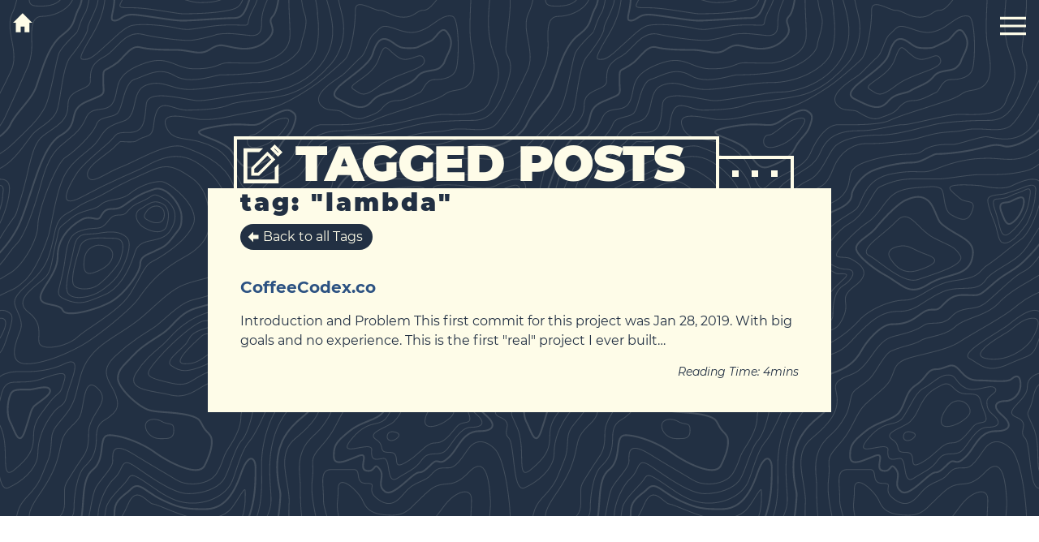

--- FILE ---
content_type: text/html; charset=UTF-8
request_url: https://andypickle.dev/tags/lambda/
body_size: 5977
content:
<!DOCTYPE html><html><head><meta charSet="utf-8"/><meta http-equiv="x-ua-compatible" content="ie=edge"/><meta name="viewport" content="width=device-width, initial-scale=1, shrink-to-fit=no"/><meta name="generator" content="Gatsby 4.20.0"/><meta name="theme-color" content="#58b8dd"/><style data-href="/styles.aa05cf5c96c0b9eb39fe.css" data-identity="gatsby-global-css">/*
! tailwindcss v3.0.11 | MIT License | https://tailwindcss.com
*/*,:after,:before{border:0 solid;box-sizing:border-box}:after,:before{--tw-content:""}html{-webkit-text-size-adjust:100%;font-family:ui-sans-serif,system-ui,-apple-system,BlinkMacSystemFont,Segoe UI,Roboto,Helvetica Neue,Arial,Noto Sans,sans-serif,Apple Color Emoji,Segoe UI Emoji,Segoe UI Symbol,Noto Color Emoji;line-height:1.5;-moz-tab-size:4;-o-tab-size:4;tab-size:4}body{line-height:inherit;margin:0}hr{border-top-width:1px;color:inherit;height:0}abbr:where([title]){-webkit-text-decoration:underline dotted;text-decoration:underline dotted}h1,h2,h3,h4,h5,h6{font-size:inherit;font-weight:inherit}a{color:inherit;text-decoration:inherit}b,strong{font-weight:bolder}code,kbd,pre,samp{font-family:ui-monospace,SFMono-Regular,Menlo,Monaco,Consolas,Liberation Mono,Courier New,monospace;font-size:1em}small{font-size:80%}sub,sup{font-size:75%;line-height:0;position:relative;vertical-align:baseline}sub{bottom:-.25em}sup{top:-.5em}table{border-collapse:collapse;border-color:inherit;text-indent:0}button,input,optgroup,select,textarea{color:inherit;font-family:inherit;font-size:100%;line-height:inherit;margin:0;padding:0}button,select{text-transform:none}[type=button],[type=reset],[type=submit],button{-webkit-appearance:button;background-color:transparent;background-image:none}:-moz-focusring{outline:auto}:-moz-ui-invalid{box-shadow:none}progress{vertical-align:baseline}::-webkit-inner-spin-button,::-webkit-outer-spin-button{height:auto}[type=search]{-webkit-appearance:textfield;outline-offset:-2px}::-webkit-search-decoration{-webkit-appearance:none}::-webkit-file-upload-button{-webkit-appearance:button;font:inherit}summary{display:list-item}blockquote,dd,dl,figure,h1,h2,h3,h4,h5,h6,hr,p,pre{margin:0}fieldset{margin:0}fieldset,legend{padding:0}menu,ol,ul{list-style:none;margin:0;padding:0}textarea{resize:vertical}input::-moz-placeholder,textarea::-moz-placeholder{color:#9ca3af;opacity:1}input::placeholder,textarea::placeholder{color:#9ca3af;opacity:1}[role=button],button{cursor:pointer}:disabled{cursor:default}audio,canvas,embed,iframe,img,object,svg,video{display:block;vertical-align:middle}img,video{height:auto;max-width:100%}[hidden]{display:none}*,:after,:before{--tw-border-opacity:1;--tw-blur:var(--tw-empty,/*!*/ /*!*/);--tw-brightness:var(--tw-empty,/*!*/ /*!*/);--tw-contrast:var(--tw-empty,/*!*/ /*!*/);--tw-grayscale:var(--tw-empty,/*!*/ /*!*/);--tw-hue-rotate:var(--tw-empty,/*!*/ /*!*/);--tw-invert:var(--tw-empty,/*!*/ /*!*/);--tw-saturate:var(--tw-empty,/*!*/ /*!*/);--tw-sepia:var(--tw-empty,/*!*/ /*!*/);--tw-drop-shadow:var(--tw-empty,/*!*/ /*!*/);--tw-filter:var(--tw-blur) var(--tw-brightness) var(--tw-contrast) var(--tw-grayscale) var(--tw-hue-rotate) var(--tw-invert) var(--tw-saturate) var(--tw-sepia) var(--tw-drop-shadow);border-color:rgb(229 231 235/var(--tw-border-opacity))}@font-face{font-display:swap;font-family:Montserrat;font-style:normal;font-weight:100;src:local("Montserrat Thin "),local("Montserrat-Thin"),url(/static/montserrat-latin-100-8d7d79679b70dbe27172b6460e7a7910.woff2) format("woff2"),url(/static/montserrat-latin-100-ec38980a9e0119a379e2a9b3dbb1901a.woff) format("woff")}@font-face{font-display:swap;font-family:Montserrat;font-style:italic;font-weight:100;src:local("Montserrat Thin italic"),local("Montserrat-Thinitalic"),url(/static/montserrat-latin-100italic-e279051046ba1286706adc886cf1c96b.woff2) format("woff2"),url(/static/montserrat-latin-100italic-3b325a3173c8207435cd1b76e19bf501.woff) format("woff")}@font-face{font-display:swap;font-family:Montserrat;font-style:normal;font-weight:200;src:local("Montserrat Extra Light "),local("Montserrat-Extra Light"),url(/static/montserrat-latin-200-9d266fbbfa6cab7009bd56003b1eeb67.woff2) format("woff2"),url(/static/montserrat-latin-200-2d8ba08717110d27122e54c34b8a5798.woff) format("woff")}@font-face{font-display:swap;font-family:Montserrat;font-style:italic;font-weight:200;src:local("Montserrat Extra Light italic"),local("Montserrat-Extra Lightitalic"),url(/static/montserrat-latin-200italic-6e5b3756583bb2263eb062eae992735e.woff2) format("woff2"),url(/static/montserrat-latin-200italic-a0d6f343e4b536c582926255367a57da.woff) format("woff")}@font-face{font-display:swap;font-family:Montserrat;font-style:normal;font-weight:300;src:local("Montserrat Light "),local("Montserrat-Light"),url(/static/montserrat-latin-300-00b3e893aab5a8fd632d6342eb72551a.woff2) format("woff2"),url(/static/montserrat-latin-300-ea303695ceab35f17e7d062f30e0173b.woff) format("woff")}@font-face{font-display:swap;font-family:Montserrat;font-style:italic;font-weight:300;src:local("Montserrat Light italic"),local("Montserrat-Lightitalic"),url(/static/montserrat-latin-300italic-56f34ea368f6aedf89583d444bbcb227.woff2) format("woff2"),url(/static/montserrat-latin-300italic-54b0bf2c8c4c12ffafd803be2466a790.woff) format("woff")}@font-face{font-display:swap;font-family:Montserrat;font-style:normal;font-weight:400;src:local("Montserrat Regular "),local("Montserrat-Regular"),url(/static/montserrat-latin-400-b71748ae4f80ec8c014def4c5fa8688b.woff2) format("woff2"),url(/static/montserrat-latin-400-0659a9f4e90db5cf51b50d005bff1e41.woff) format("woff")}@font-face{font-display:swap;font-family:Montserrat;font-style:italic;font-weight:400;src:local("Montserrat Regular italic"),local("Montserrat-Regularitalic"),url(/static/montserrat-latin-400italic-6eed6b4cbb809c6efc7aa7ddad6dbe3e.woff2) format("woff2"),url(/static/montserrat-latin-400italic-7583622cfde30ae49086d18447ab28e7.woff) format("woff")}@font-face{font-display:swap;font-family:Montserrat;font-style:normal;font-weight:500;src:local("Montserrat Medium "),local("Montserrat-Medium"),url(/static/montserrat-latin-500-091b209546e16313fd4f4fc36090c757.woff2) format("woff2"),url(/static/montserrat-latin-500-edd311588712a96bbf435fad264fff62.woff) format("woff")}@font-face{font-display:swap;font-family:Montserrat;font-style:italic;font-weight:500;src:local("Montserrat Medium italic"),local("Montserrat-Mediumitalic"),url(/static/montserrat-latin-500italic-c90ced68b46050061d1a41842d6dfb43.woff2) format("woff2"),url(/static/montserrat-latin-500italic-5146cbfe02b1deea5dffea27a5f2f998.woff) format("woff")}@font-face{font-display:swap;font-family:Montserrat;font-style:normal;font-weight:600;src:local("Montserrat SemiBold "),local("Montserrat-SemiBold"),url(/static/montserrat-latin-600-0480d2f8a71f38db8633b84d8722e0c2.woff2) format("woff2"),url(/static/montserrat-latin-600-b77863a375260a05dd13f86a1cee598f.woff) format("woff")}@font-face{font-display:swap;font-family:Montserrat;font-style:italic;font-weight:600;src:local("Montserrat SemiBold italic"),local("Montserrat-SemiBolditalic"),url(/static/montserrat-latin-600italic-cf46ffb11f3a60d7df0567f8851a1d00.woff2) format("woff2"),url(/static/montserrat-latin-600italic-c4fcfeeb057724724097167e57bd7801.woff) format("woff")}@font-face{font-display:swap;font-family:Montserrat;font-style:normal;font-weight:700;src:local("Montserrat Bold "),local("Montserrat-Bold"),url(/static/montserrat-latin-700-7dbcc8a5ea2289d83f657c25b4be6193.woff2) format("woff2"),url(/static/montserrat-latin-700-99271a835e1cae8c76ef8bba99a8cc4e.woff) format("woff")}@font-face{font-display:swap;font-family:Montserrat;font-style:italic;font-weight:700;src:local("Montserrat Bold italic"),local("Montserrat-Bolditalic"),url(/static/montserrat-latin-700italic-c41ad6bdb4bd504a843d546d0a47958d.woff2) format("woff2"),url(/static/montserrat-latin-700italic-6779372f04095051c62ed36bc1dcc142.woff) format("woff")}@font-face{font-display:swap;font-family:Montserrat;font-style:normal;font-weight:800;src:local("Montserrat ExtraBold "),local("Montserrat-ExtraBold"),url(/static/montserrat-latin-800-db9a3e0ba7eaea32e5f55328ace6cf23.woff2) format("woff2"),url(/static/montserrat-latin-800-4e3c615967a2360f5db87d2f0fd2456f.woff) format("woff")}@font-face{font-display:swap;font-family:Montserrat;font-style:italic;font-weight:800;src:local("Montserrat ExtraBold italic"),local("Montserrat-ExtraBolditalic"),url(/static/montserrat-latin-800italic-bf45bfa14805969eda318973947bc42b.woff2) format("woff2"),url(/static/montserrat-latin-800italic-fe82abb0bcede51bf724254878e0c374.woff) format("woff")}@font-face{font-display:swap;font-family:Montserrat;font-style:normal;font-weight:900;src:local("Montserrat Black "),local("Montserrat-Black"),url(/static/montserrat-latin-900-e66c7edc609e24bacbb705175669d814.woff2) format("woff2"),url(/static/montserrat-latin-900-8211f418baeb8ec880b80ba3c682f957.woff) format("woff")}@font-face{font-display:swap;font-family:Montserrat;font-style:italic;font-weight:900;src:local("Montserrat Black italic"),local("Montserrat-Blackitalic"),url(/static/montserrat-latin-900italic-4454c775e48152c1a72510ceed3603e2.woff2) format("woff2"),url(/static/montserrat-latin-900italic-efcaa0f6a82ee0640b83a0916e6e8d68.woff) format("woff")}h1{font-weight:900}h1,h2,p{font-family:Montserrat,system-ui,-apple-system,BlinkMacSystemFont,Segoe UI,Roboto,Helvetica Neue,Arial,Noto Sans,sans-serif,Apple Color Emoji,Segoe UI Emoji,Segoe UI Symbol,Noto Color Emoji}p{font-size:1rem;font-weight:400;line-height:1.5rem}html{font-family:Montserrat}.blue-link{--tw-text-opacity:1;color:rgb(44 82 130/var(--tw-text-opacity));font-weight:700}.blue-link:hover{-webkit-text-decoration-skip:ink;--tw-text-opacity:1;color:rgb(49 130 206/var(--tw-text-opacity));-webkit-text-decoration-color:#3182ce;text-decoration-color:#3182ce;-webkit-text-decoration-line:underline;text-decoration-line:underline;text-decoration-skip-ink:auto}.absolute{position:absolute}.top-0{top:0}.right-0{right:0}.m-4{margin:1rem}.mx-auto{margin-left:auto;margin-right:auto}.mx-0{margin-left:0;margin-right:0}.my-4{margin-bottom:1rem;margin-top:1rem}.mt-2{margin-top:.5rem}.ml-8{margin-left:2rem}.ml-2{margin-left:.5rem}.mt-4{margin-top:1rem}.ml-4{margin-left:1rem}.flex{display:flex}.inline-flex{display:inline-flex}.hidden{display:none}.h-8{height:2rem}.h-4{height:1rem}.h-full{height:100%}.h-6{height:1.5rem}.h-10{height:2.5rem}.h-screen{height:100vh}.h-64{height:16rem}.w-auto{width:auto}.w-4{width:1rem}.w-full{width:100%}.w-6{width:1.5rem}.w-8{width:2rem}.w-10{width:2.5rem}.w-24{width:6rem}.w-1\/3{width:33.333333%}.w-3\/5{width:60%}.max-w-lg{max-width:32rem}.flex-auto{flex:1 1 auto}.flex-shrink{flex-shrink:1}.flex-shrink-0{flex-shrink:0}.flex-grow{flex-grow:1}.list-inside{list-style-position:inside}.list-disc{list-style-type:disc}.list-decimal{list-style-type:decimal}.flex-col{flex-direction:column}.flex-wrap{flex-wrap:wrap}.items-end{align-items:flex-end}.items-center{align-items:center}.justify-end{justify-content:flex-end}.justify-center{justify-content:center}.justify-between{justify-content:space-between}.justify-around{justify-content:space-around}.overflow-x-auto{overflow-x:auto}.rounded-full{border-radius:9999px}.border-4{border-width:4px}.border-2{border-width:2px}.border-t-2{border-top-width:2px}.border-r-2{border-right-width:2px}.border-l-2{border-left-width:2px}.border-l-4{border-left-width:4px}.border-solid{border-style:solid}.border-navy{--tw-border-opacity:1;border-color:rgb(34 48 67/var(--tw-border-opacity))}.border-yellow-50{--tw-border-opacity:1;border-color:rgb(254 252 232/var(--tw-border-opacity))}.bg-navy{--tw-bg-opacity:1;background-color:rgb(34 48 67/var(--tw-bg-opacity))}.bg-yellow-50{--tw-bg-opacity:1;background-color:rgb(254 252 232/var(--tw-bg-opacity))}.bg-contain{background-size:contain}.bg-center{background-position:50%}.bg-repeat{background-repeat:repeat}.fill-current{fill:currentColor}.stroke-current{stroke:currentColor}.p-4{padding:1rem}.p-8{padding:2rem}.p-2{padding:.5rem}.px-2{padding-left:.5rem;padding-right:.5rem}.px-1{padding-left:.25rem;padding-right:.25rem}.py-2{padding-bottom:.5rem;padding-top:.5rem}.px-4{padding-left:1rem;padding-right:1rem}.py-12{padding-bottom:3rem;padding-top:3rem}.px-10{padding-left:2.5rem;padding-right:2.5rem}.py-4{padding-bottom:1rem;padding-top:1rem}.py-16{padding-bottom:4rem;padding-top:4rem}.py-8{padding-bottom:2rem;padding-top:2rem}.py-1{padding-bottom:.25rem;padding-top:.25rem}.pr-4{padding-right:1rem}.pt-4{padding-top:1rem}.pl-6{padding-left:1.5rem}.pt-2{padding-top:.5rem}.pl-2{padding-left:.5rem}.pr-10{padding-right:2.5rem}.pl-4{padding-left:1rem}.pb-10{padding-bottom:2.5rem}.pt-8{padding-top:2rem}.pb-20{padding-bottom:5rem}.pb-2{padding-bottom:.5rem}.text-left{text-align:left}.text-center{text-align:center}.text-right{text-align:right}.font-mono{font-family:ui-monospace,SFMono-Regular,Menlo,Monaco,Consolas,Liberation Mono,Courier New,monospace}.text-2xl{font-size:1.5rem;line-height:2rem}.text-3xl{font-size:1.875rem;line-height:2.25rem}.text-xl{font-size:1.25rem;line-height:1.75rem}.text-sm{font-size:.875rem;line-height:1.25rem}.text-lg{font-size:1.125rem;line-height:1.75rem}.text-xs{font-size:.75rem;line-height:1rem}.font-bold{font-weight:700}.font-black{font-weight:900}.font-normal{font-weight:400}.uppercase{text-transform:uppercase}.lowercase{text-transform:lowercase}.leading-none{line-height:1}.tracking-tight{letter-spacing:-.025em}.tracking-wider{letter-spacing:.05em}.text-yellow-50{--tw-text-opacity:1;color:rgb(254 252 232/var(--tw-text-opacity))}.text-navy{--tw-text-opacity:1;color:rgb(34 48 67/var(--tw-text-opacity))}.text-black{--tw-text-opacity:1;color:rgb(0 0 0/var(--tw-text-opacity))}.text-blue-600{--tw-text-opacity:1;color:rgb(49 130 206/var(--tw-text-opacity))}.underline{-webkit-text-decoration-line:underline;text-decoration-line:underline}.filter{filter:var(--tw-filter)}.hover\:text-blue-600:hover{--tw-text-opacity:1;color:rgb(49 130 206/var(--tw-text-opacity))}.hover\:underline:hover{-webkit-text-decoration-line:underline;text-decoration-line:underline}@media (min-width:640px){.sm\:mx-20{margin-left:5rem;margin-right:5rem}.sm\:mx-12{margin-left:3rem;margin-right:3rem}.sm\:mt-10{margin-top:2.5rem}.sm\:ml-2{margin-left:.5rem}.sm\:flex{display:flex}.sm\:hidden{display:none}.sm\:h-12{height:3rem}.sm\:w-1\/2{width:50%}.sm\:w-12{width:3rem}.sm\:w-3\/5{width:60%}.sm\:w-2\/5{width:40%}.sm\:list-inside{list-style-position:inside}.sm\:flex-row{flex-direction:row}.sm\:flex-col{flex-direction:column}.sm\:border-t-4{border-top-width:4px}.sm\:border-r-4{border-right-width:4px}.sm\:border-l-4{border-left-width:4px}.sm\:border-solid{border-style:solid}.sm\:border-navy{--tw-border-opacity:1;border-color:rgb(34 48 67/var(--tw-border-opacity))}.sm\:p-4{padding:1rem}.sm\:py-0{padding-bottom:0;padding-top:0}.sm\:px-10{padding-left:2.5rem;padding-right:2.5rem}.sm\:py-32{padding-bottom:8rem;padding-top:8rem}.sm\:pl-4{padding-left:1rem}.sm\:pb-20{padding-bottom:5rem}.sm\:pl-2{padding-left:.5rem}.sm\:text-6xl{font-size:3.75rem;line-height:1}.sm\:text-3xl{font-size:1.875rem;line-height:2.25rem}.sm\:text-xl{font-size:1.25rem;line-height:1.75rem}.sm\:tracking-widest{letter-spacing:.1em}.sm\:hover\:underline:hover{-webkit-text-decoration-line:underline;text-decoration-line:underline}}@media (min-width:768px){.md\:flex{display:flex}.md\:h-10{height:2.5rem}.md\:max-w-6xl{max-width:72rem}.md\:max-w-3xl{max-width:48rem}.md\:items-center{align-items:center}.md\:border-t-4{border-top-width:4px}.md\:border-r-4{border-right-width:4px}.md\:border-solid{border-style:solid}.md\:border-yellow-50{--tw-border-opacity:1;border-color:rgb(254 252 232/var(--tw-border-opacity))}.md\:px-2{padding-left:.5rem;padding-right:.5rem}.md\:font-extrabold{font-weight:800}.md\:text-yellow-50{--tw-text-opacity:1;color:rgb(254 252 232/var(--tw-text-opacity))}}@media (min-width:1024px){.lg\:w-1\/3{width:33.333333%}}</style><link rel="icon" href="/favicon-32x32.png?v=f2b0624817f115a39a4f2e7806473bdb" type="image/png"/><link rel="manifest" href="/manifest.webmanifest" crossorigin="anonymous"/><link rel="apple-touch-icon" sizes="48x48" href="/icons/icon-48x48.png?v=f2b0624817f115a39a4f2e7806473bdb"/><link rel="apple-touch-icon" sizes="72x72" href="/icons/icon-72x72.png?v=f2b0624817f115a39a4f2e7806473bdb"/><link rel="apple-touch-icon" sizes="96x96" href="/icons/icon-96x96.png?v=f2b0624817f115a39a4f2e7806473bdb"/><link rel="apple-touch-icon" sizes="144x144" href="/icons/icon-144x144.png?v=f2b0624817f115a39a4f2e7806473bdb"/><link rel="apple-touch-icon" sizes="192x192" href="/icons/icon-192x192.png?v=f2b0624817f115a39a4f2e7806473bdb"/><link rel="apple-touch-icon" sizes="256x256" href="/icons/icon-256x256.png?v=f2b0624817f115a39a4f2e7806473bdb"/><link rel="apple-touch-icon" sizes="384x384" href="/icons/icon-384x384.png?v=f2b0624817f115a39a4f2e7806473bdb"/><link rel="apple-touch-icon" sizes="512x512" href="/icons/icon-512x512.png?v=f2b0624817f115a39a4f2e7806473bdb"/><link rel="preconnect" href="https://www.googletagmanager.com"/><link rel="dns-prefetch" href="https://www.googletagmanager.com"/><title data-react-helmet="true"></title></head><body><div id="___gatsby"><div style="outline:none" tabindex="-1" id="gatsby-focus-wrapper"><div class="mx-auto bg-navy bg-contain bg-repeat" style="background-image:url(/static/topography-4-8468b8ada3390762fec8d2bb16efbda4.svg)"><a class="flex items-center hover:text-blue-600 hover:underline pt-4 pl-4" href="/"><svg class="fill-current text-yellow-50 h-6 w-6" viewBox="0 0 51 50" fill="none" xmlns="http://www.w3.org/2000/svg"><path d="M20.1954 50H7.57329V25H0L25.2443 0L50.4886 25H42.9153V50H30.2932V35H20.1954V50Z"></path></svg></a><div class="absolute top-0 right-0 pr-4 pt-4"><button><svg class="h-8 w-8 fill-current text-yellow-50" xmlns="http://www.w3.org/2000/svg" viewBox="0 0 20 20"><path d="M0 3h20v2H0V3zm0 6h20v2H0V9zm0 6h20v2H0v-2z"></path></svg></button></div><div class="mx-auto w-full md:max-w-3xl py-12 sm:py-32"><div class="flex h-full items-end"><div class="flex flex-shrink ml-8 pr-10 leading-none py-2 sm:py-0 px-2 border-solid border-t-2 sm:border-t-4 border-r-2 sm:border-r-4 border-l-2 sm:border-l-4 border-yellow-50 items-center"><svg class="stroke-current text-yellow-50 w-6 h-6 sm:h-12 sm:w-12" viewBox="0 0 40 40" fill="none" xmlns="http://www.w3.org/2000/svg"><path d="M4 6.5H2.5V8V36V37.5H4H32H33.5V36V24.6213L34.5 23.6213V38.5H1.5V5.5H16.3787L15.3787 6.5H4ZM9.5 24.6213L24.6 9.52132L30.4787 15.4L15.3787 30.5H9.5V24.6213ZM29.5213 4.6L32 2.12132L37.8787 8L35.4 10.4787L29.5213 4.6Z" stroke-width="3"></path></svg><h1 class="pl-4 text-2xl sm:text-6xl text-yellow-50 tracking-tight uppercase">Tagged Posts</h1></div><span class="hidden md:flex md:items-center md:px-2 md:h-10 md:border-solid md:border-t-4 md:border-r-4 md:border-yellow-50 md:text-yellow-50 md:font-extrabold"><svg class=" fill-current text-yellow-50 h-6 w-6 px-2" viewBox="0 0 15 15" fill="none" xmlns="http://www.w3.org/2000/svg"><rect width="15" height="15"></rect></svg><svg class=" fill-current text-yellow-50 h-6 w-6 px-2" viewBox="0 0 15 15" fill="none" xmlns="http://www.w3.org/2000/svg"><rect width="15" height="15"></rect></svg><svg class=" fill-current text-yellow-50 h-6 w-6 px-2" viewBox="0 0 15 15" fill="none" xmlns="http://www.w3.org/2000/svg"><rect width="15" height="15"></rect></svg></span></div><div class="flex-column bg-yellow-50 text-navy px-4 sm:px-10 pb-10 w-full md:max-w-6xl"><h2 class="text-navy lowercase font-black tracking-wider sm:tracking-widest text-2xl sm:text-3xl">tag: &quot;lambda&quot;</h2><a class="w-auto mt-2 h-8 inline-flex items-center bg-navy rounded-full px-2 text-yellow-50 hover:underline" href="/tags"><svg class="fill-current h-4 w-4" xmlns="http://www.w3.org/2000/svg" viewBox="0 0 20 20"><path d="M10 13h8V7h-8V2l-8 8 8 8v-5z"></path></svg><span class="px-1">Back to all Tags</span></a><div class="pt-8 "><a class="blue-link text-xl" href="/projects/coffeecodex/">CoffeeCodex.co</a><p class="py-4">Introduction and Problem This first commit for this project was Jan 28, 2019. With big goals and no experience. This is the first &quot;real&quot; project I ever built…</p><div class="flex justify-end"><span class="text-right text-sm"><i>Reading Time: <!-- -->4<!-- -->mins</i></span></div></div></div></div></div></div><div id="gatsby-announcer" style="position:absolute;top:0;width:1px;height:1px;padding:0;overflow:hidden;clip:rect(0, 0, 0, 0);white-space:nowrap;border:0" aria-live="assertive" aria-atomic="true"></div></div><script async="" src="https://www.googletagmanager.com/gtag/js?id=G-0HEFG4KV7Z"></script><script>
      
      function gaOptout(){document.cookie=disableStr+'=true; expires=Thu, 31 Dec 2099 23:59:59 UTC;path=/',window[disableStr]=!0}var gaProperty='G-0HEFG4KV7Z',disableStr='ga-disable-'+gaProperty;document.cookie.indexOf(disableStr+'=true')>-1&&(window[disableStr]=!0);
      if(!(navigator.doNotTrack == "1" || window.doNotTrack == "1")) {
        window.dataLayer = window.dataLayer || [];
        function gtag(){window.dataLayer && window.dataLayer.push(arguments);}
        gtag('js', new Date());

        gtag('config', 'G-0HEFG4KV7Z', {"anonymize_ip":true,"send_page_view":false});
      }
      </script><script id="gatsby-script-loader">/*<![CDATA[*/window.pagePath="/tags/lambda/";window.___webpackCompilationHash="5e81b42defdf6b0568ac";/*]]>*/</script><script id="gatsby-chunk-mapping">/*<![CDATA[*/window.___chunkMapping={"polyfill":["/polyfill-66a91021112e7fe0fd18.js"],"app":["/app-a0de13d0b5e71d27f8a7.js"],"component---cache-caches-gatsby-plugin-offline-app-shell-js":["/component---cache-caches-gatsby-plugin-offline-app-shell-js-23b40492bd52d6b8c1b0.js"],"component---src-pages-404-js":["/component---src-pages-404-js-1e34ccc59c38ff529db9.js"],"component---src-pages-about-js":["/component---src-pages-about-js-28bc27b1c25ffb3bb1c6.js"],"component---src-pages-blog-js":["/component---src-pages-blog-js-7bb81018b0aa1579f718.js"],"component---src-pages-contact-js":["/component---src-pages-contact-js-46f4bea0301573f11443.js"],"component---src-pages-index-js":["/component---src-pages-index-js-9b12f70306fe4aeb330f.js"],"component---src-pages-projects-js":["/component---src-pages-projects-js-7b891757c04140bcbd0f.js"],"component---src-pages-tags-js":["/component---src-pages-tags-js-5207e62eaff91750039d.js"],"component---src-templates-blog-post-js":["/component---src-templates-blog-post-js-c23de9786edaacc0e05b.js"],"component---src-templates-single-tag-js":["/component---src-templates-single-tag-js-d0638c3ccbc7f6334043.js"]};/*]]>*/</script><script src="/polyfill-66a91021112e7fe0fd18.js" nomodule=""></script><script src="/app-a0de13d0b5e71d27f8a7.js" async=""></script><script src="/framework-ebffc3d8e57e049a1e02.js" async=""></script><script src="/webpack-runtime-6aa112b1fffe0cb5d979.js" async=""></script></body></html>

--- FILE ---
content_type: text/css; charset=UTF-8
request_url: https://andypickle.dev/styles.aa05cf5c96c0b9eb39fe.css
body_size: -426
content:
/*
! tailwindcss v3.0.11 | MIT License | https://tailwindcss.com
*/*,:after,:before{border:0 solid;box-sizing:border-box}:after,:before{--tw-content:""}html{-webkit-text-size-adjust:100%;font-family:ui-sans-serif,system-ui,-apple-system,BlinkMacSystemFont,Segoe UI,Roboto,Helvetica Neue,Arial,Noto Sans,sans-serif,Apple Color Emoji,Segoe UI Emoji,Segoe UI Symbol,Noto Color Emoji;line-height:1.5;-moz-tab-size:4;-o-tab-size:4;tab-size:4}body{line-height:inherit;margin:0}hr{border-top-width:1px;color:inherit;height:0}abbr:where([title]){-webkit-text-decoration:underline dotted;text-decoration:underline dotted}h1,h2,h3,h4,h5,h6{font-size:inherit;font-weight:inherit}a{color:inherit;text-decoration:inherit}b,strong{font-weight:bolder}code,kbd,pre,samp{font-family:ui-monospace,SFMono-Regular,Menlo,Monaco,Consolas,Liberation Mono,Courier New,monospace;font-size:1em}small{font-size:80%}sub,sup{font-size:75%;line-height:0;position:relative;vertical-align:baseline}sub{bottom:-.25em}sup{top:-.5em}table{border-collapse:collapse;border-color:inherit;text-indent:0}button,input,optgroup,select,textarea{color:inherit;font-family:inherit;font-size:100%;line-height:inherit;margin:0;padding:0}button,select{text-transform:none}[type=button],[type=reset],[type=submit],button{-webkit-appearance:button;background-color:transparent;background-image:none}:-moz-focusring{outline:auto}:-moz-ui-invalid{box-shadow:none}progress{vertical-align:baseline}::-webkit-inner-spin-button,::-webkit-outer-spin-button{height:auto}[type=search]{-webkit-appearance:textfield;outline-offset:-2px}::-webkit-search-decoration{-webkit-appearance:none}::-webkit-file-upload-button{-webkit-appearance:button;font:inherit}summary{display:list-item}blockquote,dd,dl,figure,h1,h2,h3,h4,h5,h6,hr,p,pre{margin:0}fieldset{margin:0}fieldset,legend{padding:0}menu,ol,ul{list-style:none;margin:0;padding:0}textarea{resize:vertical}input::-moz-placeholder,textarea::-moz-placeholder{color:#9ca3af;opacity:1}input::placeholder,textarea::placeholder{color:#9ca3af;opacity:1}[role=button],button{cursor:pointer}:disabled{cursor:default}audio,canvas,embed,iframe,img,object,svg,video{display:block;vertical-align:middle}img,video{height:auto;max-width:100%}[hidden]{display:none}*,:after,:before{--tw-border-opacity:1;--tw-blur:var(--tw-empty,/*!*/ /*!*/);--tw-brightness:var(--tw-empty,/*!*/ /*!*/);--tw-contrast:var(--tw-empty,/*!*/ /*!*/);--tw-grayscale:var(--tw-empty,/*!*/ /*!*/);--tw-hue-rotate:var(--tw-empty,/*!*/ /*!*/);--tw-invert:var(--tw-empty,/*!*/ /*!*/);--tw-saturate:var(--tw-empty,/*!*/ /*!*/);--tw-sepia:var(--tw-empty,/*!*/ /*!*/);--tw-drop-shadow:var(--tw-empty,/*!*/ /*!*/);--tw-filter:var(--tw-blur) var(--tw-brightness) var(--tw-contrast) var(--tw-grayscale) var(--tw-hue-rotate) var(--tw-invert) var(--tw-saturate) var(--tw-sepia) var(--tw-drop-shadow);border-color:rgb(229 231 235/var(--tw-border-opacity))}@font-face{font-display:swap;font-family:Montserrat;font-style:normal;font-weight:100;src:local("Montserrat Thin "),local("Montserrat-Thin"),url(/static/montserrat-latin-100-8d7d79679b70dbe27172b6460e7a7910.woff2) format("woff2"),url(/static/montserrat-latin-100-ec38980a9e0119a379e2a9b3dbb1901a.woff) format("woff")}@font-face{font-display:swap;font-family:Montserrat;font-style:italic;font-weight:100;src:local("Montserrat Thin italic"),local("Montserrat-Thinitalic"),url(/static/montserrat-latin-100italic-e279051046ba1286706adc886cf1c96b.woff2) format("woff2"),url(/static/montserrat-latin-100italic-3b325a3173c8207435cd1b76e19bf501.woff) format("woff")}@font-face{font-display:swap;font-family:Montserrat;font-style:normal;font-weight:200;src:local("Montserrat Extra Light "),local("Montserrat-Extra Light"),url(/static/montserrat-latin-200-9d266fbbfa6cab7009bd56003b1eeb67.woff2) format("woff2"),url(/static/montserrat-latin-200-2d8ba08717110d27122e54c34b8a5798.woff) format("woff")}@font-face{font-display:swap;font-family:Montserrat;font-style:italic;font-weight:200;src:local("Montserrat Extra Light italic"),local("Montserrat-Extra Lightitalic"),url(/static/montserrat-latin-200italic-6e5b3756583bb2263eb062eae992735e.woff2) format("woff2"),url(/static/montserrat-latin-200italic-a0d6f343e4b536c582926255367a57da.woff) format("woff")}@font-face{font-display:swap;font-family:Montserrat;font-style:normal;font-weight:300;src:local("Montserrat Light "),local("Montserrat-Light"),url(/static/montserrat-latin-300-00b3e893aab5a8fd632d6342eb72551a.woff2) format("woff2"),url(/static/montserrat-latin-300-ea303695ceab35f17e7d062f30e0173b.woff) format("woff")}@font-face{font-display:swap;font-family:Montserrat;font-style:italic;font-weight:300;src:local("Montserrat Light italic"),local("Montserrat-Lightitalic"),url(/static/montserrat-latin-300italic-56f34ea368f6aedf89583d444bbcb227.woff2) format("woff2"),url(/static/montserrat-latin-300italic-54b0bf2c8c4c12ffafd803be2466a790.woff) format("woff")}@font-face{font-display:swap;font-family:Montserrat;font-style:normal;font-weight:400;src:local("Montserrat Regular "),local("Montserrat-Regular"),url(/static/montserrat-latin-400-b71748ae4f80ec8c014def4c5fa8688b.woff2) format("woff2"),url(/static/montserrat-latin-400-0659a9f4e90db5cf51b50d005bff1e41.woff) format("woff")}@font-face{font-display:swap;font-family:Montserrat;font-style:italic;font-weight:400;src:local("Montserrat Regular italic"),local("Montserrat-Regularitalic"),url(/static/montserrat-latin-400italic-6eed6b4cbb809c6efc7aa7ddad6dbe3e.woff2) format("woff2"),url(/static/montserrat-latin-400italic-7583622cfde30ae49086d18447ab28e7.woff) format("woff")}@font-face{font-display:swap;font-family:Montserrat;font-style:normal;font-weight:500;src:local("Montserrat Medium "),local("Montserrat-Medium"),url(/static/montserrat-latin-500-091b209546e16313fd4f4fc36090c757.woff2) format("woff2"),url(/static/montserrat-latin-500-edd311588712a96bbf435fad264fff62.woff) format("woff")}@font-face{font-display:swap;font-family:Montserrat;font-style:italic;font-weight:500;src:local("Montserrat Medium italic"),local("Montserrat-Mediumitalic"),url(/static/montserrat-latin-500italic-c90ced68b46050061d1a41842d6dfb43.woff2) format("woff2"),url(/static/montserrat-latin-500italic-5146cbfe02b1deea5dffea27a5f2f998.woff) format("woff")}@font-face{font-display:swap;font-family:Montserrat;font-style:normal;font-weight:600;src:local("Montserrat SemiBold "),local("Montserrat-SemiBold"),url(/static/montserrat-latin-600-0480d2f8a71f38db8633b84d8722e0c2.woff2) format("woff2"),url(/static/montserrat-latin-600-b77863a375260a05dd13f86a1cee598f.woff) format("woff")}@font-face{font-display:swap;font-family:Montserrat;font-style:italic;font-weight:600;src:local("Montserrat SemiBold italic"),local("Montserrat-SemiBolditalic"),url(/static/montserrat-latin-600italic-cf46ffb11f3a60d7df0567f8851a1d00.woff2) format("woff2"),url(/static/montserrat-latin-600italic-c4fcfeeb057724724097167e57bd7801.woff) format("woff")}@font-face{font-display:swap;font-family:Montserrat;font-style:normal;font-weight:700;src:local("Montserrat Bold "),local("Montserrat-Bold"),url(/static/montserrat-latin-700-7dbcc8a5ea2289d83f657c25b4be6193.woff2) format("woff2"),url(/static/montserrat-latin-700-99271a835e1cae8c76ef8bba99a8cc4e.woff) format("woff")}@font-face{font-display:swap;font-family:Montserrat;font-style:italic;font-weight:700;src:local("Montserrat Bold italic"),local("Montserrat-Bolditalic"),url(/static/montserrat-latin-700italic-c41ad6bdb4bd504a843d546d0a47958d.woff2) format("woff2"),url(/static/montserrat-latin-700italic-6779372f04095051c62ed36bc1dcc142.woff) format("woff")}@font-face{font-display:swap;font-family:Montserrat;font-style:normal;font-weight:800;src:local("Montserrat ExtraBold "),local("Montserrat-ExtraBold"),url(/static/montserrat-latin-800-db9a3e0ba7eaea32e5f55328ace6cf23.woff2) format("woff2"),url(/static/montserrat-latin-800-4e3c615967a2360f5db87d2f0fd2456f.woff) format("woff")}@font-face{font-display:swap;font-family:Montserrat;font-style:italic;font-weight:800;src:local("Montserrat ExtraBold italic"),local("Montserrat-ExtraBolditalic"),url(/static/montserrat-latin-800italic-bf45bfa14805969eda318973947bc42b.woff2) format("woff2"),url(/static/montserrat-latin-800italic-fe82abb0bcede51bf724254878e0c374.woff) format("woff")}@font-face{font-display:swap;font-family:Montserrat;font-style:normal;font-weight:900;src:local("Montserrat Black "),local("Montserrat-Black"),url(/static/montserrat-latin-900-e66c7edc609e24bacbb705175669d814.woff2) format("woff2"),url(/static/montserrat-latin-900-8211f418baeb8ec880b80ba3c682f957.woff) format("woff")}@font-face{font-display:swap;font-family:Montserrat;font-style:italic;font-weight:900;src:local("Montserrat Black italic"),local("Montserrat-Blackitalic"),url(/static/montserrat-latin-900italic-4454c775e48152c1a72510ceed3603e2.woff2) format("woff2"),url(/static/montserrat-latin-900italic-efcaa0f6a82ee0640b83a0916e6e8d68.woff) format("woff")}h1{font-weight:900}h1,h2,p{font-family:Montserrat,system-ui,-apple-system,BlinkMacSystemFont,Segoe UI,Roboto,Helvetica Neue,Arial,Noto Sans,sans-serif,Apple Color Emoji,Segoe UI Emoji,Segoe UI Symbol,Noto Color Emoji}p{font-size:1rem;font-weight:400;line-height:1.5rem}html{font-family:Montserrat}.blue-link{--tw-text-opacity:1;color:rgb(44 82 130/var(--tw-text-opacity));font-weight:700}.blue-link:hover{-webkit-text-decoration-skip:ink;--tw-text-opacity:1;color:rgb(49 130 206/var(--tw-text-opacity));-webkit-text-decoration-color:#3182ce;text-decoration-color:#3182ce;-webkit-text-decoration-line:underline;text-decoration-line:underline;text-decoration-skip-ink:auto}.absolute{position:absolute}.top-0{top:0}.right-0{right:0}.m-4{margin:1rem}.mx-auto{margin-left:auto;margin-right:auto}.mx-0{margin-left:0;margin-right:0}.my-4{margin-bottom:1rem;margin-top:1rem}.mt-2{margin-top:.5rem}.ml-8{margin-left:2rem}.ml-2{margin-left:.5rem}.mt-4{margin-top:1rem}.ml-4{margin-left:1rem}.flex{display:flex}.inline-flex{display:inline-flex}.hidden{display:none}.h-8{height:2rem}.h-4{height:1rem}.h-full{height:100%}.h-6{height:1.5rem}.h-10{height:2.5rem}.h-screen{height:100vh}.h-64{height:16rem}.w-auto{width:auto}.w-4{width:1rem}.w-full{width:100%}.w-6{width:1.5rem}.w-8{width:2rem}.w-10{width:2.5rem}.w-24{width:6rem}.w-1\/3{width:33.333333%}.w-3\/5{width:60%}.max-w-lg{max-width:32rem}.flex-auto{flex:1 1 auto}.flex-shrink{flex-shrink:1}.flex-shrink-0{flex-shrink:0}.flex-grow{flex-grow:1}.list-inside{list-style-position:inside}.list-disc{list-style-type:disc}.list-decimal{list-style-type:decimal}.flex-col{flex-direction:column}.flex-wrap{flex-wrap:wrap}.items-end{align-items:flex-end}.items-center{align-items:center}.justify-end{justify-content:flex-end}.justify-center{justify-content:center}.justify-between{justify-content:space-between}.justify-around{justify-content:space-around}.overflow-x-auto{overflow-x:auto}.rounded-full{border-radius:9999px}.border-4{border-width:4px}.border-2{border-width:2px}.border-t-2{border-top-width:2px}.border-r-2{border-right-width:2px}.border-l-2{border-left-width:2px}.border-l-4{border-left-width:4px}.border-solid{border-style:solid}.border-navy{--tw-border-opacity:1;border-color:rgb(34 48 67/var(--tw-border-opacity))}.border-yellow-50{--tw-border-opacity:1;border-color:rgb(254 252 232/var(--tw-border-opacity))}.bg-navy{--tw-bg-opacity:1;background-color:rgb(34 48 67/var(--tw-bg-opacity))}.bg-yellow-50{--tw-bg-opacity:1;background-color:rgb(254 252 232/var(--tw-bg-opacity))}.bg-contain{background-size:contain}.bg-center{background-position:50%}.bg-repeat{background-repeat:repeat}.fill-current{fill:currentColor}.stroke-current{stroke:currentColor}.p-4{padding:1rem}.p-8{padding:2rem}.p-2{padding:.5rem}.px-2{padding-left:.5rem;padding-right:.5rem}.px-1{padding-left:.25rem;padding-right:.25rem}.py-2{padding-bottom:.5rem;padding-top:.5rem}.px-4{padding-left:1rem;padding-right:1rem}.py-12{padding-bottom:3rem;padding-top:3rem}.px-10{padding-left:2.5rem;padding-right:2.5rem}.py-4{padding-bottom:1rem;padding-top:1rem}.py-16{padding-bottom:4rem;padding-top:4rem}.py-8{padding-bottom:2rem;padding-top:2rem}.py-1{padding-bottom:.25rem;padding-top:.25rem}.pr-4{padding-right:1rem}.pt-4{padding-top:1rem}.pl-6{padding-left:1.5rem}.pt-2{padding-top:.5rem}.pl-2{padding-left:.5rem}.pr-10{padding-right:2.5rem}.pl-4{padding-left:1rem}.pb-10{padding-bottom:2.5rem}.pt-8{padding-top:2rem}.pb-20{padding-bottom:5rem}.pb-2{padding-bottom:.5rem}.text-left{text-align:left}.text-center{text-align:center}.text-right{text-align:right}.font-mono{font-family:ui-monospace,SFMono-Regular,Menlo,Monaco,Consolas,Liberation Mono,Courier New,monospace}.text-2xl{font-size:1.5rem;line-height:2rem}.text-3xl{font-size:1.875rem;line-height:2.25rem}.text-xl{font-size:1.25rem;line-height:1.75rem}.text-sm{font-size:.875rem;line-height:1.25rem}.text-lg{font-size:1.125rem;line-height:1.75rem}.text-xs{font-size:.75rem;line-height:1rem}.font-bold{font-weight:700}.font-black{font-weight:900}.font-normal{font-weight:400}.uppercase{text-transform:uppercase}.lowercase{text-transform:lowercase}.leading-none{line-height:1}.tracking-tight{letter-spacing:-.025em}.tracking-wider{letter-spacing:.05em}.text-yellow-50{--tw-text-opacity:1;color:rgb(254 252 232/var(--tw-text-opacity))}.text-navy{--tw-text-opacity:1;color:rgb(34 48 67/var(--tw-text-opacity))}.text-black{--tw-text-opacity:1;color:rgb(0 0 0/var(--tw-text-opacity))}.text-blue-600{--tw-text-opacity:1;color:rgb(49 130 206/var(--tw-text-opacity))}.underline{-webkit-text-decoration-line:underline;text-decoration-line:underline}.filter{filter:var(--tw-filter)}.hover\:text-blue-600:hover{--tw-text-opacity:1;color:rgb(49 130 206/var(--tw-text-opacity))}.hover\:underline:hover{-webkit-text-decoration-line:underline;text-decoration-line:underline}@media (min-width:640px){.sm\:mx-20{margin-left:5rem;margin-right:5rem}.sm\:mx-12{margin-left:3rem;margin-right:3rem}.sm\:mt-10{margin-top:2.5rem}.sm\:ml-2{margin-left:.5rem}.sm\:flex{display:flex}.sm\:hidden{display:none}.sm\:h-12{height:3rem}.sm\:w-1\/2{width:50%}.sm\:w-12{width:3rem}.sm\:w-3\/5{width:60%}.sm\:w-2\/5{width:40%}.sm\:list-inside{list-style-position:inside}.sm\:flex-row{flex-direction:row}.sm\:flex-col{flex-direction:column}.sm\:border-t-4{border-top-width:4px}.sm\:border-r-4{border-right-width:4px}.sm\:border-l-4{border-left-width:4px}.sm\:border-solid{border-style:solid}.sm\:border-navy{--tw-border-opacity:1;border-color:rgb(34 48 67/var(--tw-border-opacity))}.sm\:p-4{padding:1rem}.sm\:py-0{padding-bottom:0;padding-top:0}.sm\:px-10{padding-left:2.5rem;padding-right:2.5rem}.sm\:py-32{padding-bottom:8rem;padding-top:8rem}.sm\:pl-4{padding-left:1rem}.sm\:pb-20{padding-bottom:5rem}.sm\:pl-2{padding-left:.5rem}.sm\:text-6xl{font-size:3.75rem;line-height:1}.sm\:text-3xl{font-size:1.875rem;line-height:2.25rem}.sm\:text-xl{font-size:1.25rem;line-height:1.75rem}.sm\:tracking-widest{letter-spacing:.1em}.sm\:hover\:underline:hover{-webkit-text-decoration-line:underline;text-decoration-line:underline}}@media (min-width:768px){.md\:flex{display:flex}.md\:h-10{height:2.5rem}.md\:max-w-6xl{max-width:72rem}.md\:max-w-3xl{max-width:48rem}.md\:items-center{align-items:center}.md\:border-t-4{border-top-width:4px}.md\:border-r-4{border-right-width:4px}.md\:border-solid{border-style:solid}.md\:border-yellow-50{--tw-border-opacity:1;border-color:rgb(254 252 232/var(--tw-border-opacity))}.md\:px-2{padding-left:.5rem;padding-right:.5rem}.md\:font-extrabold{font-weight:800}.md\:text-yellow-50{--tw-text-opacity:1;color:rgb(254 252 232/var(--tw-text-opacity))}}@media (min-width:1024px){.lg\:w-1\/3{width:33.333333%}}

--- FILE ---
content_type: application/javascript; charset=UTF-8
request_url: https://andypickle.dev/component---src-templates-single-tag-js-d0638c3ccbc7f6334043.js
body_size: -457
content:
"use strict";(self.webpackChunkandy_pickle_portfolio=self.webpackChunkandy_pickle_portfolio||[]).push([[554],{677:function(e,t,l){var n=l(7294),a=l(1597);t.Z=function(e){var t=e.to||"",l=e.text||"back back back";return n.createElement(a.Link,{to:"/"+t,className:"w-auto mt-2 h-8 inline-flex items-center bg-navy rounded-full px-2 text-yellow-50 hover:underline"},n.createElement("svg",{className:"fill-current h-4 w-4",xmlns:"http://www.w3.org/2000/svg",viewBox:"0 0 20 20"},n.createElement("path",{d:"M10 13h8V7h-8V2l-8 8 8 8v-5z"})),n.createElement("span",{className:"px-1"},l))}},9054:function(e,t,l){var n=l(7294);t.Z=function(e){return n.createElement("div",{className:"flex h-full items-end"},n.createElement("div",{className:"flex flex-shrink ml-8 pr-10 leading-none py-2 sm:py-0 px-2 border-solid border-t-2 sm:border-t-4 border-r-2 sm:border-r-4 border-l-2 sm:border-l-4 border-yellow-50 items-center"},e.svg?{coffee:n.createElement("svg",{key:e.svg,className:"stroke-current text-yellow-50  w-6 h-6 sm:h-12 sm:w-12",viewBox:"0 0 40 36",fill:"none",xmlns:"http://www.w3.org/2000/svg"},n.createElement("path",{d:"M9.5 20V18.5H8H4C3.33696 18.5 2.70107 18.2366 2.23223 17.7678L1.20371 18.7963L2.23223 17.7678C1.76339 17.2989 1.5 16.663 1.5 16V8C1.5 6.62843 2.62843 5.5 4 5.5H8H9.5V4V1.5H34.5V20C34.5 21.7239 33.8152 23.3772 32.5962 24.5962C31.3772 25.8152 29.7239 26.5 28 26.5H16C14.2761 26.5 12.6228 25.8152 11.4038 24.5962C10.1848 23.3772 9.5 21.7239 9.5 20ZM8 17.5H9.5V16V8V6.5H8H4H2.5V8V16V17.5H4H8ZM12.3541 34.5L6.3541 31.5H37.6459L31.6459 34.5H12.3541Z",strokeWidth:"3"})),writing:n.createElement("svg",{key:e.svg,className:"stroke-current text-yellow-50 w-6 h-6 sm:h-12 sm:w-12",viewBox:"0 0 40 40",fill:"none",xmlns:"http://www.w3.org/2000/svg"},n.createElement("path",{d:"M4 6.5H2.5V8V36V37.5H4H32H33.5V36V24.6213L34.5 23.6213V38.5H1.5V5.5H16.3787L15.3787 6.5H4ZM9.5 24.6213L24.6 9.52132L30.4787 15.4L15.3787 30.5H9.5V24.6213ZM29.5213 4.6L32 2.12132L37.8787 8L35.4 10.4787L29.5213 4.6Z",strokeWidth:"3"})),project:n.createElement("svg",{key:e.svg,className:"stroke-current text-yellow-50 w-6 h-6 sm:h-12 sm:w-12",viewBox:"0 0 40 40",fill:"none",xmlns:"http://www.w3.org/2000/svg"},n.createElement("path",{d:"M16.8136 23.7536L16.6049 22.5H15.334H4H2.5V24V38.5H1.5V1.5H22.7291L23.1864 4.24636L23.3951 5.5H24.666H37.5729L32.6584 15.3292L32.3229 16L32.6584 16.6708L37.5729 26.5H17.2709L16.8136 23.7536Z",strokeWidth:"3"})),contact:n.createElement("svg",{key:e.svg,className:"stroke-current text-yellow-50 w-6 h-6 sm:h-12 sm:w-12",viewBox:"0 0 40 41",fill:"none",xmlns:"http://www.w3.org/2000/svg"},n.createElement("path",{d:"M25.2195 26.7202C24.2116 27.5122 23.0328 28.0688 21.7696 28.3416C20.1101 28.6999 18.3812 28.5518 16.8069 27.9166C15.2325 27.2813 13.885 26.1881 12.9388 24.7785C11.9927 23.3688 11.4915 21.7077 11.5 20.01H11.5V20.0024C11.5 18.4239 11.9396 16.8765 12.7695 15.5337C13.5994 14.1909 14.7868 13.1058 16.1987 12.3998C17.6106 11.6939 19.1912 11.395 20.7634 11.5368C22.3355 11.6785 23.8372 12.2553 25.1 13.2024L27.5 15.0024V12.0024V11.5024H28.5V23.0024C28.5 23.8746 28.7532 24.7207 29.2189 25.4424H27.2H27.18H25.163C25.2103 25.3975 25.2571 25.352 25.3033 25.3057C26.7098 23.8992 27.5 21.9916 27.5 20.0024C27.5 18.0133 26.7098 16.1057 25.3033 14.6991C23.8968 13.2926 21.9891 12.5024 20 12.5024C18.0109 12.5024 16.1032 13.2926 14.6967 14.6991C13.2902 16.1057 12.5 18.0133 12.5 20.0024C12.5 21.9916 13.2902 23.8992 14.6967 25.3057C16.1032 26.7123 18.0109 27.5024 20 27.5024C21.6977 27.5024 23.3361 26.9268 24.6542 25.8836L25.2195 26.7202ZM31.1512 28.2103C30.4205 27.9527 29.7569 27.5452 29.2004 27.0189L29.9107 26.2745C30.7448 27.062 31.8497 27.5024 33 27.5024C34.1935 27.5024 35.3381 27.0283 36.182 26.1844C37.0259 25.3405 37.5 24.1959 37.5 23.0024V20.0024V20.0014C37.4973 16.1942 36.2531 12.4918 33.9561 9.4556C31.6591 6.41943 28.4347 4.21513 24.7718 3.17702C21.1089 2.13891 17.2074 2.32362 13.6589 3.70313C10.1105 5.08265 7.10873 7.58171 5.10886 10.8213C3.109 14.0609 2.22015 17.8643 2.57711 21.6547C2.93407 25.4451 4.51737 29.0157 7.08689 31.8249C9.65641 34.6342 13.072 36.5289 16.8156 37.2217C20.0662 37.8233 23.4102 37.4901 26.4636 36.2765L26.9177 37.1797C23.6701 38.4891 20.1068 38.8537 16.6431 38.2146C12.6849 37.4843 9.07297 35.483 6.35502 32.5143C3.63708 29.5456 1.96145 25.7715 1.58229 21.7645C1.20313 17.7574 2.14113 13.736 4.25402 10.3103C6.3669 6.88447 9.53939 4.24122 13.2903 2.78142C17.0412 1.32161 21.1658 1.12491 25.0386 2.22114C28.9114 3.31737 32.3211 5.64672 34.7504 8.85588C37.1794 12.0647 38.4958 15.978 38.5 20.0024H38.48L38.48 23.0024L38.48 23.0069C38.4835 24.1858 38.1081 25.3346 37.4092 26.284C36.7103 27.2334 35.7248 27.9331 34.5981 28.2799C33.4713 28.6267 32.263 28.6023 31.1512 28.2103Z",strokeWidth:"3"}))}[e.svg]:null,n.createElement("h1",{className:"pl-4 text-2xl sm:text-6xl text-yellow-50 tracking-tight uppercase"},e.title||new URL(document.URL).pathname.slice(1))),n.createElement("span",{className:"hidden md:flex md:items-center md:px-2 md:h-10 md:border-solid md:border-t-4 md:border-r-4 md:border-yellow-50 md:text-yellow-50 md:font-extrabold"},n.createElement("svg",{className:" fill-current text-yellow-50 h-6 w-6 px-2",viewBox:"0 0 15 15",fill:"none",xmlns:"http://www.w3.org/2000/svg"},n.createElement("rect",{width:"15",height:"15"})),n.createElement("svg",{className:" fill-current text-yellow-50 h-6 w-6 px-2",viewBox:"0 0 15 15",fill:"none",xmlns:"http://www.w3.org/2000/svg"},n.createElement("rect",{width:"15",height:"15"})),n.createElement("svg",{className:" fill-current text-yellow-50 h-6 w-6 px-2",viewBox:"0 0 15 15",fill:"none",xmlns:"http://www.w3.org/2000/svg"},n.createElement("rect",{width:"15",height:"15"}))))}},133:function(e,t,l){var n=l(7294);t.Z=function(e){return n.createElement("h2",{className:"text-navy lowercase font-black tracking-wider sm:tracking-widest text-2xl sm:text-3xl"},e.text)}},1061:function(e,t,l){var n=l(7294);t.Z=function(e){var t=e.children;return n.createElement("div",{className:"flex-column bg-yellow-50 text-navy px-4 sm:px-10 pb-10 w-full md:max-w-6xl"},t)}},627:function(e,t,l){l.d(t,{Z:function(){return c}});var n=l(7294),a=l(1597),r=l(9947);var s=function(e){e.props;var t=(0,n.useState)(!1),l=t[0],r=t[1];return l?n.createElement("div",{id:"flyout-menu",className:"absolute top-0 right-0 pr-4 pt-4 bg-yellow-50 w-full sm:w-1/2 lg:w-1/3 h-full border-navy border-solid border-4 text-navy"},n.createElement("nav",{className:"flex flex-col"},n.createElement("button",{className:"flex justify-end",onClick:function(){r(!1)}},n.createElement("svg",{className:"h-6 w-6 fill-current text-navy",xmlns:"http://www.w3.org/2000/svg",viewBox:"0 0 20 20"},n.createElement("path",{d:"M10 8.586L2.929 1.515 1.515 2.929 8.586 10l-7.071 7.071 1.414 1.414L10 11.414l7.071 7.071 1.414-1.414L11.414 10l7.071-7.071-1.414-1.414L10 8.586z"}))),n.createElement("div",{className:"flex flex-col font-bold text-2xl pl-6"},n.createElement(a.Link,{className:"flex items-center hover:text-blue-600 hover:underline pt-2",to:"/"},n.createElement("svg",{className:"fill-current h-6 w-6",viewBox:"0 0 51 50",fill:"none",xmlns:"http://www.w3.org/2000/svg"},n.createElement("path",{d:"M20.1954 50H7.57329V25H0L25.2443 0L50.4886 25H42.9153V50H30.2932V35H20.1954V50Z"})),n.createElement("span",{className:"pl-2"},"Home")),n.createElement(a.Link,{className:"flex items-center hover:text-blue-600 hover:underline pt-2",to:"/about"},n.createElement("svg",{className:"fill-current h-6 w-6",viewBox:"0 0 50 47",xmlns:"http://www.w3.org/2000/svg"},n.createElement("path",{d:"M10 26.4462H5C3.67392 26.4462 2.40215 25.9077 1.46447 24.9492C0.526784 23.9907 0 22.6906 0 21.3351V11.1128C0 8.30174 2.25 6.00174 5 6.00174H10V0.890625H45V26.4462C45 29.1573 43.9464 31.7573 42.0711 33.6744C40.1957 35.5914 37.6522 36.6684 35 36.6684H20C17.3478 36.6684 14.8043 35.5914 12.9289 33.6744C11.0536 31.7573 10 29.1573 10 26.4462ZM10 21.3351V11.1128H5V21.3351H10ZM5 41.7795V39.224H50V41.7795L40 46.8906H15L5 41.7795Z"})),n.createElement("span",{className:"pl-2"},"About")),n.createElement(a.Link,{className:"flex items-center hover:text-blue-600 hover:underline pt-2",to:"/projects"},n.createElement("svg",{className:"fill-current h-6 w-6",viewBox:"0 0 50 51",fill:"none",xmlns:"http://www.w3.org/2000/svg"},n.createElement("path",{d:"M19.1675 30.3573H5V50.3573H0V0.3573H30L30.8325 5.3573H50L42.5 20.3573L50 35.3573H20L19.1675 30.3573Z"})),n.createElement("span",{className:"pl-2"},"Projects")),n.createElement(a.Link,{className:"flex items-center hover:text-blue-600 hover:underline pt-2",to:"/blog"},n.createElement("svg",{className:"fill-current h-6 w-6",viewBox:"0 0 50 51",fill:"none",xmlns:"http://www.w3.org/2000/svg"},n.createElement("path",{d:"M5 10.4274V45.4274H40V30.4274L45 25.4274V50.4274H0V5.42737H25L20 10.4274H5ZM30.75 9.67737L40.75 19.6774L20 40.4274H10V30.4274L30.75 9.67737ZM34.25 6.17737L40 0.427368L50 10.4274L44.25 16.1774L34.25 6.17737Z"})),n.createElement("span",{className:"pl-2"},"Blog")),n.createElement(a.Link,{className:"flex items-center hover:text-blue-600 hover:underline pt-2",to:"/contact"},n.createElement("svg",{className:"fill-current h-6 w-6",viewBox:"0 0 50 51",fill:"none",xmlns:"http://www.w3.org/2000/svg"},n.createElement("path",{d:"M34 34.2152C32.2758 36.022 30.0489 37.2698 27.6077 37.7969C25.1664 38.324 22.6231 38.1062 20.307 37.1716C17.9909 36.2371 16.0086 34.6289 14.6167 32.5552C13.2249 30.4815 12.4875 28.0377 12.5 25.5402C12.5 23.2188 13.1464 20.9432 14.3669 18.9685C15.5873 16.9938 17.3335 15.398 19.4098 14.3598C21.4862 13.3217 23.8106 12.8822 26.1226 13.0907C28.4346 13.2992 30.6429 14.1473 32.5 15.5402V13.0402H37.5V29.2902C37.5 30.2847 37.8951 31.2386 38.5984 31.9418C39.3016 32.6451 40.2555 33.0402 41.25 33.0402C42.2446 33.0402 43.1984 32.6451 43.9017 31.9418C44.6049 31.2386 45 30.2847 45 29.2902V25.5402C44.9969 21.1891 43.575 16.9578 40.9498 13.4879C38.3247 10.018 34.6396 7.49877 30.4535 6.31236C26.2673 5.12595 21.8084 5.33705 17.7531 6.91363C13.6977 8.49022 10.2671 11.3463 7.98156 15.0487C5.696 18.7511 4.68017 23.0978 5.08813 27.4297C5.49608 31.7616 7.30557 35.8423 10.2422 39.0529C13.1788 42.2635 17.0823 44.4288 21.3607 45.2206C25.6391 46.0123 30.059 45.3873 33.95 43.4402L36.2 47.9152C31.3372 50.3519 25.8125 51.1363 20.4636 50.1493C15.1148 49.1623 10.2337 46.4579 6.56084 42.4462C2.88794 38.4344 0.623577 33.3343 0.1112 27.9194C-0.401177 22.5044 0.866391 17.0701 3.72164 12.4407C6.57689 7.81124 10.864 4.23928 15.9328 2.26657C21.0016 0.293863 26.5755 0.0280453 31.809 1.50944C37.0425 2.99083 41.6501 6.1386 44.9329 10.4753C48.2158 14.812 49.9948 20.1011 50 25.5402H49.55H49.975V29.2902C49.9806 31.1657 49.3834 32.9934 48.2715 34.5038C47.1596 36.0141 45.5918 37.1273 43.7992 37.679C42.0067 38.2308 40.0843 38.192 38.3155 37.5683C36.5467 36.9447 35.0251 35.7692 33.975 34.2152H34ZM25 33.0402C26.9891 33.0402 28.8968 32.25 30.3033 30.8435C31.7098 29.437 32.5 27.5293 32.5 25.5402C32.5 23.5511 31.7098 21.6434 30.3033 20.2369C28.8968 18.8304 26.9891 18.0402 25 18.0402C23.0109 18.0402 21.1032 18.8304 19.6967 20.2369C18.2902 21.6434 17.5 23.5511 17.5 25.5402C17.5 27.5293 18.2902 29.437 19.6967 30.8435C21.1032 32.25 23.0109 33.0402 25 33.0402Z"})),n.createElement("span",{className:"pl-2"},"Contact"))))):n.createElement("div",{className:"absolute top-0 right-0 pr-4 pt-4"},n.createElement("button",{onClick:function(){r(!0)}},n.createElement("svg",{className:"h-8 w-8 fill-current text-yellow-50",xmlns:"http://www.w3.org/2000/svg",viewBox:"0 0 20 20"},n.createElement("path",{d:"M0 3h20v2H0V3zm0 6h20v2H0V9zm0 6h20v2H0v-2z"}))))},c=function(e){var t=e.children;return n.createElement("div",{className:"mx-auto bg-navy bg-contain bg-repeat",style:{backgroundImage:"url("+r.Z+")"}},n.createElement(a.Link,{className:"flex items-center hover:text-blue-600 hover:underline pt-4 pl-4",to:"/"},n.createElement("svg",{className:"fill-current text-yellow-50 h-6 w-6",viewBox:"0 0 51 50",fill:"none",xmlns:"http://www.w3.org/2000/svg"},n.createElement("path",{d:"M20.1954 50H7.57329V25H0L25.2443 0L50.4886 25H42.9153V50H30.2932V35H20.1954V50Z"}))),n.createElement(s,null),n.createElement("div",{className:"mx-auto w-full md:max-w-3xl py-12 sm:py-32"},t))}},98:function(e,t,l){l.r(t);var n=l(7294),a=l(1597),r=l(1061),s=l(627),c=l(9054),m=l(133),o=l(677);t.default=function(e){var t=e.pageContext,l=e.data,i=t.tag,w=l.allMarkdownRemark.edges,x='tag: "'+i+'"';return n.createElement(s.Z,null,n.createElement(c.Z,{title:"Tagged Posts",svg:"writing"}),n.createElement(r.Z,null,n.createElement(m.Z,{text:x}),n.createElement(o.Z,{to:"tags",text:"Back to all Tags"}),n.createElement(n.Fragment,null,w.map((function(e){var t=e.node,l=t.fields.slug,r=t.frontmatter.title;return n.createElement("div",{className:"pt-8 ",key:t.id},n.createElement(a.Link,{className:"blue-link text-xl",to:l},r),n.createElement("p",{className:"py-4"},t.excerpt),n.createElement("div",{className:"flex justify-end"},n.createElement("span",{className:"text-right text-sm"},n.createElement("i",null,"Reading Time: ",t.timeToRead,"mins"))))})))))}},9947:function(e,t,l){t.Z=l.p+"static/topography-4-8468b8ada3390762fec8d2bb16efbda4.svg"}}]);
//# sourceMappingURL=component---src-templates-single-tag-js-d0638c3ccbc7f6334043.js.map

--- FILE ---
content_type: application/javascript; charset=UTF-8
request_url: https://andypickle.dev/webpack-runtime-6aa112b1fffe0cb5d979.js
body_size: 1534
content:
!function(){"use strict";var e,n,t,r={},o={};function a(e){var n=o[e];if(void 0!==n)return n.exports;var t=o[e]={exports:{}};return r[e](t,t.exports,a),t.exports}a.m=r,e=[],a.O=function(n,t,r,o){if(!t){var c=1/0;for(s=0;s<e.length;s++){t=e[s][0],r=e[s][1],o=e[s][2];for(var i=!0,u=0;u<t.length;u++)(!1&o||c>=o)&&Object.keys(a.O).every((function(e){return a.O[e](t[u])}))?t.splice(u--,1):(i=!1,o<c&&(c=o));if(i){e.splice(s--,1);var f=r();void 0!==f&&(n=f)}}return n}o=o||0;for(var s=e.length;s>0&&e[s-1][2]>o;s--)e[s]=e[s-1];e[s]=[t,r,o]},a.n=function(e){var n=e&&e.__esModule?function(){return e.default}:function(){return e};return a.d(n,{a:n}),n},a.d=function(e,n){for(var t in n)a.o(n,t)&&!a.o(e,t)&&Object.defineProperty(e,t,{enumerable:!0,get:n[t]})},a.f={},a.e=function(e){return Promise.all(Object.keys(a.f).reduce((function(n,t){return a.f[t](e,n),n}),[]))},a.u=function(e){return{7:"component---src-pages-blog-js",159:"component---src-pages-tags-js",306:"component---cache-caches-gatsby-plugin-offline-app-shell-js",501:"component---src-pages-contact-js",554:"component---src-templates-single-tag-js",678:"component---src-pages-index-js",682:"component---src-pages-about-js",853:"component---src-pages-projects-js",883:"component---src-pages-404-js",989:"component---src-templates-blog-post-js"}[e]+"-"+{7:"7bb81018b0aa1579f718",159:"5207e62eaff91750039d",306:"23b40492bd52d6b8c1b0",501:"46f4bea0301573f11443",554:"d0638c3ccbc7f6334043",678:"9b12f70306fe4aeb330f",682:"28bc27b1c25ffb3bb1c6",853:"7b891757c04140bcbd0f",883:"1e34ccc59c38ff529db9",989:"c23de9786edaacc0e05b"}[e]+".js"},a.miniCssF=function(e){return"styles.aa05cf5c96c0b9eb39fe.css"},a.g=function(){if("object"==typeof globalThis)return globalThis;try{return this||new Function("return this")()}catch(e){if("object"==typeof window)return window}}(),a.o=function(e,n){return Object.prototype.hasOwnProperty.call(e,n)},n={},t="andy-pickle-portfolio:",a.l=function(e,r,o,c){if(n[e])n[e].push(r);else{var i,u;if(void 0!==o)for(var f=document.getElementsByTagName("script"),s=0;s<f.length;s++){var l=f[s];if(l.getAttribute("src")==e||l.getAttribute("data-webpack")==t+o){i=l;break}}i||(u=!0,(i=document.createElement("script")).charset="utf-8",i.timeout=120,a.nc&&i.setAttribute("nonce",a.nc),i.setAttribute("data-webpack",t+o),i.src=e),n[e]=[r];var p=function(t,r){i.onerror=i.onload=null,clearTimeout(d);var o=n[e];if(delete n[e],i.parentNode&&i.parentNode.removeChild(i),o&&o.forEach((function(e){return e(r)})),t)return t(r)},d=setTimeout(p.bind(null,void 0,{type:"timeout",target:i}),12e4);i.onerror=p.bind(null,i.onerror),i.onload=p.bind(null,i.onload),u&&document.head.appendChild(i)}},a.r=function(e){"undefined"!=typeof Symbol&&Symbol.toStringTag&&Object.defineProperty(e,Symbol.toStringTag,{value:"Module"}),Object.defineProperty(e,"__esModule",{value:!0})},a.p="/",function(){var e={658:0,532:0};a.f.j=function(n,t){var r=a.o(e,n)?e[n]:void 0;if(0!==r)if(r)t.push(r[2]);else if(/^(532|658)$/.test(n))e[n]=0;else{var o=new Promise((function(t,o){r=e[n]=[t,o]}));t.push(r[2]=o);var c=a.p+a.u(n),i=new Error;a.l(c,(function(t){if(a.o(e,n)&&(0!==(r=e[n])&&(e[n]=void 0),r)){var o=t&&("load"===t.type?"missing":t.type),c=t&&t.target&&t.target.src;i.message="Loading chunk "+n+" failed.\n("+o+": "+c+")",i.name="ChunkLoadError",i.type=o,i.request=c,r[1](i)}}),"chunk-"+n,n)}},a.O.j=function(n){return 0===e[n]};var n=function(n,t){var r,o,c=t[0],i=t[1],u=t[2],f=0;if(c.some((function(n){return 0!==e[n]}))){for(r in i)a.o(i,r)&&(a.m[r]=i[r]);if(u)var s=u(a)}for(n&&n(t);f<c.length;f++)o=c[f],a.o(e,o)&&e[o]&&e[o][0](),e[c[f]]=0;return a.O(s)},t=self.webpackChunkandy_pickle_portfolio=self.webpackChunkandy_pickle_portfolio||[];t.forEach(n.bind(null,0)),t.push=n.bind(null,t.push.bind(t))}()}();
//# sourceMappingURL=webpack-runtime-6aa112b1fffe0cb5d979.js.map

--- FILE ---
content_type: application/javascript; charset=UTF-8
request_url: https://andypickle.dev/component---src-templates-single-tag-js-d0638c3ccbc7f6334043.js
body_size: 4229
content:
"use strict";(self.webpackChunkandy_pickle_portfolio=self.webpackChunkandy_pickle_portfolio||[]).push([[554],{677:function(e,t,l){var n=l(7294),a=l(1597);t.Z=function(e){var t=e.to||"",l=e.text||"back back back";return n.createElement(a.Link,{to:"/"+t,className:"w-auto mt-2 h-8 inline-flex items-center bg-navy rounded-full px-2 text-yellow-50 hover:underline"},n.createElement("svg",{className:"fill-current h-4 w-4",xmlns:"http://www.w3.org/2000/svg",viewBox:"0 0 20 20"},n.createElement("path",{d:"M10 13h8V7h-8V2l-8 8 8 8v-5z"})),n.createElement("span",{className:"px-1"},l))}},9054:function(e,t,l){var n=l(7294);t.Z=function(e){return n.createElement("div",{className:"flex h-full items-end"},n.createElement("div",{className:"flex flex-shrink ml-8 pr-10 leading-none py-2 sm:py-0 px-2 border-solid border-t-2 sm:border-t-4 border-r-2 sm:border-r-4 border-l-2 sm:border-l-4 border-yellow-50 items-center"},e.svg?{coffee:n.createElement("svg",{key:e.svg,className:"stroke-current text-yellow-50  w-6 h-6 sm:h-12 sm:w-12",viewBox:"0 0 40 36",fill:"none",xmlns:"http://www.w3.org/2000/svg"},n.createElement("path",{d:"M9.5 20V18.5H8H4C3.33696 18.5 2.70107 18.2366 2.23223 17.7678L1.20371 18.7963L2.23223 17.7678C1.76339 17.2989 1.5 16.663 1.5 16V8C1.5 6.62843 2.62843 5.5 4 5.5H8H9.5V4V1.5H34.5V20C34.5 21.7239 33.8152 23.3772 32.5962 24.5962C31.3772 25.8152 29.7239 26.5 28 26.5H16C14.2761 26.5 12.6228 25.8152 11.4038 24.5962C10.1848 23.3772 9.5 21.7239 9.5 20ZM8 17.5H9.5V16V8V6.5H8H4H2.5V8V16V17.5H4H8ZM12.3541 34.5L6.3541 31.5H37.6459L31.6459 34.5H12.3541Z",strokeWidth:"3"})),writing:n.createElement("svg",{key:e.svg,className:"stroke-current text-yellow-50 w-6 h-6 sm:h-12 sm:w-12",viewBox:"0 0 40 40",fill:"none",xmlns:"http://www.w3.org/2000/svg"},n.createElement("path",{d:"M4 6.5H2.5V8V36V37.5H4H32H33.5V36V24.6213L34.5 23.6213V38.5H1.5V5.5H16.3787L15.3787 6.5H4ZM9.5 24.6213L24.6 9.52132L30.4787 15.4L15.3787 30.5H9.5V24.6213ZM29.5213 4.6L32 2.12132L37.8787 8L35.4 10.4787L29.5213 4.6Z",strokeWidth:"3"})),project:n.createElement("svg",{key:e.svg,className:"stroke-current text-yellow-50 w-6 h-6 sm:h-12 sm:w-12",viewBox:"0 0 40 40",fill:"none",xmlns:"http://www.w3.org/2000/svg"},n.createElement("path",{d:"M16.8136 23.7536L16.6049 22.5H15.334H4H2.5V24V38.5H1.5V1.5H22.7291L23.1864 4.24636L23.3951 5.5H24.666H37.5729L32.6584 15.3292L32.3229 16L32.6584 16.6708L37.5729 26.5H17.2709L16.8136 23.7536Z",strokeWidth:"3"})),contact:n.createElement("svg",{key:e.svg,className:"stroke-current text-yellow-50 w-6 h-6 sm:h-12 sm:w-12",viewBox:"0 0 40 41",fill:"none",xmlns:"http://www.w3.org/2000/svg"},n.createElement("path",{d:"M25.2195 26.7202C24.2116 27.5122 23.0328 28.0688 21.7696 28.3416C20.1101 28.6999 18.3812 28.5518 16.8069 27.9166C15.2325 27.2813 13.885 26.1881 12.9388 24.7785C11.9927 23.3688 11.4915 21.7077 11.5 20.01H11.5V20.0024C11.5 18.4239 11.9396 16.8765 12.7695 15.5337C13.5994 14.1909 14.7868 13.1058 16.1987 12.3998C17.6106 11.6939 19.1912 11.395 20.7634 11.5368C22.3355 11.6785 23.8372 12.2553 25.1 13.2024L27.5 15.0024V12.0024V11.5024H28.5V23.0024C28.5 23.8746 28.7532 24.7207 29.2189 25.4424H27.2H27.18H25.163C25.2103 25.3975 25.2571 25.352 25.3033 25.3057C26.7098 23.8992 27.5 21.9916 27.5 20.0024C27.5 18.0133 26.7098 16.1057 25.3033 14.6991C23.8968 13.2926 21.9891 12.5024 20 12.5024C18.0109 12.5024 16.1032 13.2926 14.6967 14.6991C13.2902 16.1057 12.5 18.0133 12.5 20.0024C12.5 21.9916 13.2902 23.8992 14.6967 25.3057C16.1032 26.7123 18.0109 27.5024 20 27.5024C21.6977 27.5024 23.3361 26.9268 24.6542 25.8836L25.2195 26.7202ZM31.1512 28.2103C30.4205 27.9527 29.7569 27.5452 29.2004 27.0189L29.9107 26.2745C30.7448 27.062 31.8497 27.5024 33 27.5024C34.1935 27.5024 35.3381 27.0283 36.182 26.1844C37.0259 25.3405 37.5 24.1959 37.5 23.0024V20.0024V20.0014C37.4973 16.1942 36.2531 12.4918 33.9561 9.4556C31.6591 6.41943 28.4347 4.21513 24.7718 3.17702C21.1089 2.13891 17.2074 2.32362 13.6589 3.70313C10.1105 5.08265 7.10873 7.58171 5.10886 10.8213C3.109 14.0609 2.22015 17.8643 2.57711 21.6547C2.93407 25.4451 4.51737 29.0157 7.08689 31.8249C9.65641 34.6342 13.072 36.5289 16.8156 37.2217C20.0662 37.8233 23.4102 37.4901 26.4636 36.2765L26.9177 37.1797C23.6701 38.4891 20.1068 38.8537 16.6431 38.2146C12.6849 37.4843 9.07297 35.483 6.35502 32.5143C3.63708 29.5456 1.96145 25.7715 1.58229 21.7645C1.20313 17.7574 2.14113 13.736 4.25402 10.3103C6.3669 6.88447 9.53939 4.24122 13.2903 2.78142C17.0412 1.32161 21.1658 1.12491 25.0386 2.22114C28.9114 3.31737 32.3211 5.64672 34.7504 8.85588C37.1794 12.0647 38.4958 15.978 38.5 20.0024H38.48L38.48 23.0024L38.48 23.0069C38.4835 24.1858 38.1081 25.3346 37.4092 26.284C36.7103 27.2334 35.7248 27.9331 34.5981 28.2799C33.4713 28.6267 32.263 28.6023 31.1512 28.2103Z",strokeWidth:"3"}))}[e.svg]:null,n.createElement("h1",{className:"pl-4 text-2xl sm:text-6xl text-yellow-50 tracking-tight uppercase"},e.title||new URL(document.URL).pathname.slice(1))),n.createElement("span",{className:"hidden md:flex md:items-center md:px-2 md:h-10 md:border-solid md:border-t-4 md:border-r-4 md:border-yellow-50 md:text-yellow-50 md:font-extrabold"},n.createElement("svg",{className:" fill-current text-yellow-50 h-6 w-6 px-2",viewBox:"0 0 15 15",fill:"none",xmlns:"http://www.w3.org/2000/svg"},n.createElement("rect",{width:"15",height:"15"})),n.createElement("svg",{className:" fill-current text-yellow-50 h-6 w-6 px-2",viewBox:"0 0 15 15",fill:"none",xmlns:"http://www.w3.org/2000/svg"},n.createElement("rect",{width:"15",height:"15"})),n.createElement("svg",{className:" fill-current text-yellow-50 h-6 w-6 px-2",viewBox:"0 0 15 15",fill:"none",xmlns:"http://www.w3.org/2000/svg"},n.createElement("rect",{width:"15",height:"15"}))))}},133:function(e,t,l){var n=l(7294);t.Z=function(e){return n.createElement("h2",{className:"text-navy lowercase font-black tracking-wider sm:tracking-widest text-2xl sm:text-3xl"},e.text)}},1061:function(e,t,l){var n=l(7294);t.Z=function(e){var t=e.children;return n.createElement("div",{className:"flex-column bg-yellow-50 text-navy px-4 sm:px-10 pb-10 w-full md:max-w-6xl"},t)}},627:function(e,t,l){l.d(t,{Z:function(){return c}});var n=l(7294),a=l(1597),r=l(9947);var s=function(e){e.props;var t=(0,n.useState)(!1),l=t[0],r=t[1];return l?n.createElement("div",{id:"flyout-menu",className:"absolute top-0 right-0 pr-4 pt-4 bg-yellow-50 w-full sm:w-1/2 lg:w-1/3 h-full border-navy border-solid border-4 text-navy"},n.createElement("nav",{className:"flex flex-col"},n.createElement("button",{className:"flex justify-end",onClick:function(){r(!1)}},n.createElement("svg",{className:"h-6 w-6 fill-current text-navy",xmlns:"http://www.w3.org/2000/svg",viewBox:"0 0 20 20"},n.createElement("path",{d:"M10 8.586L2.929 1.515 1.515 2.929 8.586 10l-7.071 7.071 1.414 1.414L10 11.414l7.071 7.071 1.414-1.414L11.414 10l7.071-7.071-1.414-1.414L10 8.586z"}))),n.createElement("div",{className:"flex flex-col font-bold text-2xl pl-6"},n.createElement(a.Link,{className:"flex items-center hover:text-blue-600 hover:underline pt-2",to:"/"},n.createElement("svg",{className:"fill-current h-6 w-6",viewBox:"0 0 51 50",fill:"none",xmlns:"http://www.w3.org/2000/svg"},n.createElement("path",{d:"M20.1954 50H7.57329V25H0L25.2443 0L50.4886 25H42.9153V50H30.2932V35H20.1954V50Z"})),n.createElement("span",{className:"pl-2"},"Home")),n.createElement(a.Link,{className:"flex items-center hover:text-blue-600 hover:underline pt-2",to:"/about"},n.createElement("svg",{className:"fill-current h-6 w-6",viewBox:"0 0 50 47",xmlns:"http://www.w3.org/2000/svg"},n.createElement("path",{d:"M10 26.4462H5C3.67392 26.4462 2.40215 25.9077 1.46447 24.9492C0.526784 23.9907 0 22.6906 0 21.3351V11.1128C0 8.30174 2.25 6.00174 5 6.00174H10V0.890625H45V26.4462C45 29.1573 43.9464 31.7573 42.0711 33.6744C40.1957 35.5914 37.6522 36.6684 35 36.6684H20C17.3478 36.6684 14.8043 35.5914 12.9289 33.6744C11.0536 31.7573 10 29.1573 10 26.4462ZM10 21.3351V11.1128H5V21.3351H10ZM5 41.7795V39.224H50V41.7795L40 46.8906H15L5 41.7795Z"})),n.createElement("span",{className:"pl-2"},"About")),n.createElement(a.Link,{className:"flex items-center hover:text-blue-600 hover:underline pt-2",to:"/projects"},n.createElement("svg",{className:"fill-current h-6 w-6",viewBox:"0 0 50 51",fill:"none",xmlns:"http://www.w3.org/2000/svg"},n.createElement("path",{d:"M19.1675 30.3573H5V50.3573H0V0.3573H30L30.8325 5.3573H50L42.5 20.3573L50 35.3573H20L19.1675 30.3573Z"})),n.createElement("span",{className:"pl-2"},"Projects")),n.createElement(a.Link,{className:"flex items-center hover:text-blue-600 hover:underline pt-2",to:"/blog"},n.createElement("svg",{className:"fill-current h-6 w-6",viewBox:"0 0 50 51",fill:"none",xmlns:"http://www.w3.org/2000/svg"},n.createElement("path",{d:"M5 10.4274V45.4274H40V30.4274L45 25.4274V50.4274H0V5.42737H25L20 10.4274H5ZM30.75 9.67737L40.75 19.6774L20 40.4274H10V30.4274L30.75 9.67737ZM34.25 6.17737L40 0.427368L50 10.4274L44.25 16.1774L34.25 6.17737Z"})),n.createElement("span",{className:"pl-2"},"Blog")),n.createElement(a.Link,{className:"flex items-center hover:text-blue-600 hover:underline pt-2",to:"/contact"},n.createElement("svg",{className:"fill-current h-6 w-6",viewBox:"0 0 50 51",fill:"none",xmlns:"http://www.w3.org/2000/svg"},n.createElement("path",{d:"M34 34.2152C32.2758 36.022 30.0489 37.2698 27.6077 37.7969C25.1664 38.324 22.6231 38.1062 20.307 37.1716C17.9909 36.2371 16.0086 34.6289 14.6167 32.5552C13.2249 30.4815 12.4875 28.0377 12.5 25.5402C12.5 23.2188 13.1464 20.9432 14.3669 18.9685C15.5873 16.9938 17.3335 15.398 19.4098 14.3598C21.4862 13.3217 23.8106 12.8822 26.1226 13.0907C28.4346 13.2992 30.6429 14.1473 32.5 15.5402V13.0402H37.5V29.2902C37.5 30.2847 37.8951 31.2386 38.5984 31.9418C39.3016 32.6451 40.2555 33.0402 41.25 33.0402C42.2446 33.0402 43.1984 32.6451 43.9017 31.9418C44.6049 31.2386 45 30.2847 45 29.2902V25.5402C44.9969 21.1891 43.575 16.9578 40.9498 13.4879C38.3247 10.018 34.6396 7.49877 30.4535 6.31236C26.2673 5.12595 21.8084 5.33705 17.7531 6.91363C13.6977 8.49022 10.2671 11.3463 7.98156 15.0487C5.696 18.7511 4.68017 23.0978 5.08813 27.4297C5.49608 31.7616 7.30557 35.8423 10.2422 39.0529C13.1788 42.2635 17.0823 44.4288 21.3607 45.2206C25.6391 46.0123 30.059 45.3873 33.95 43.4402L36.2 47.9152C31.3372 50.3519 25.8125 51.1363 20.4636 50.1493C15.1148 49.1623 10.2337 46.4579 6.56084 42.4462C2.88794 38.4344 0.623577 33.3343 0.1112 27.9194C-0.401177 22.5044 0.866391 17.0701 3.72164 12.4407C6.57689 7.81124 10.864 4.23928 15.9328 2.26657C21.0016 0.293863 26.5755 0.0280453 31.809 1.50944C37.0425 2.99083 41.6501 6.1386 44.9329 10.4753C48.2158 14.812 49.9948 20.1011 50 25.5402H49.55H49.975V29.2902C49.9806 31.1657 49.3834 32.9934 48.2715 34.5038C47.1596 36.0141 45.5918 37.1273 43.7992 37.679C42.0067 38.2308 40.0843 38.192 38.3155 37.5683C36.5467 36.9447 35.0251 35.7692 33.975 34.2152H34ZM25 33.0402C26.9891 33.0402 28.8968 32.25 30.3033 30.8435C31.7098 29.437 32.5 27.5293 32.5 25.5402C32.5 23.5511 31.7098 21.6434 30.3033 20.2369C28.8968 18.8304 26.9891 18.0402 25 18.0402C23.0109 18.0402 21.1032 18.8304 19.6967 20.2369C18.2902 21.6434 17.5 23.5511 17.5 25.5402C17.5 27.5293 18.2902 29.437 19.6967 30.8435C21.1032 32.25 23.0109 33.0402 25 33.0402Z"})),n.createElement("span",{className:"pl-2"},"Contact"))))):n.createElement("div",{className:"absolute top-0 right-0 pr-4 pt-4"},n.createElement("button",{onClick:function(){r(!0)}},n.createElement("svg",{className:"h-8 w-8 fill-current text-yellow-50",xmlns:"http://www.w3.org/2000/svg",viewBox:"0 0 20 20"},n.createElement("path",{d:"M0 3h20v2H0V3zm0 6h20v2H0V9zm0 6h20v2H0v-2z"}))))},c=function(e){var t=e.children;return n.createElement("div",{className:"mx-auto bg-navy bg-contain bg-repeat",style:{backgroundImage:"url("+r.Z+")"}},n.createElement(a.Link,{className:"flex items-center hover:text-blue-600 hover:underline pt-4 pl-4",to:"/"},n.createElement("svg",{className:"fill-current text-yellow-50 h-6 w-6",viewBox:"0 0 51 50",fill:"none",xmlns:"http://www.w3.org/2000/svg"},n.createElement("path",{d:"M20.1954 50H7.57329V25H0L25.2443 0L50.4886 25H42.9153V50H30.2932V35H20.1954V50Z"}))),n.createElement(s,null),n.createElement("div",{className:"mx-auto w-full md:max-w-3xl py-12 sm:py-32"},t))}},98:function(e,t,l){l.r(t);var n=l(7294),a=l(1597),r=l(1061),s=l(627),c=l(9054),m=l(133),o=l(677);t.default=function(e){var t=e.pageContext,l=e.data,i=t.tag,w=l.allMarkdownRemark.edges,x='tag: "'+i+'"';return n.createElement(s.Z,null,n.createElement(c.Z,{title:"Tagged Posts",svg:"writing"}),n.createElement(r.Z,null,n.createElement(m.Z,{text:x}),n.createElement(o.Z,{to:"tags",text:"Back to all Tags"}),n.createElement(n.Fragment,null,w.map((function(e){var t=e.node,l=t.fields.slug,r=t.frontmatter.title;return n.createElement("div",{className:"pt-8 ",key:t.id},n.createElement(a.Link,{className:"blue-link text-xl",to:l},r),n.createElement("p",{className:"py-4"},t.excerpt),n.createElement("div",{className:"flex justify-end"},n.createElement("span",{className:"text-right text-sm"},n.createElement("i",null,"Reading Time: ",t.timeToRead,"mins"))))})))))}},9947:function(e,t,l){t.Z=l.p+"static/topography-4-8468b8ada3390762fec8d2bb16efbda4.svg"}}]);
//# sourceMappingURL=component---src-templates-single-tag-js-d0638c3ccbc7f6334043.js.map